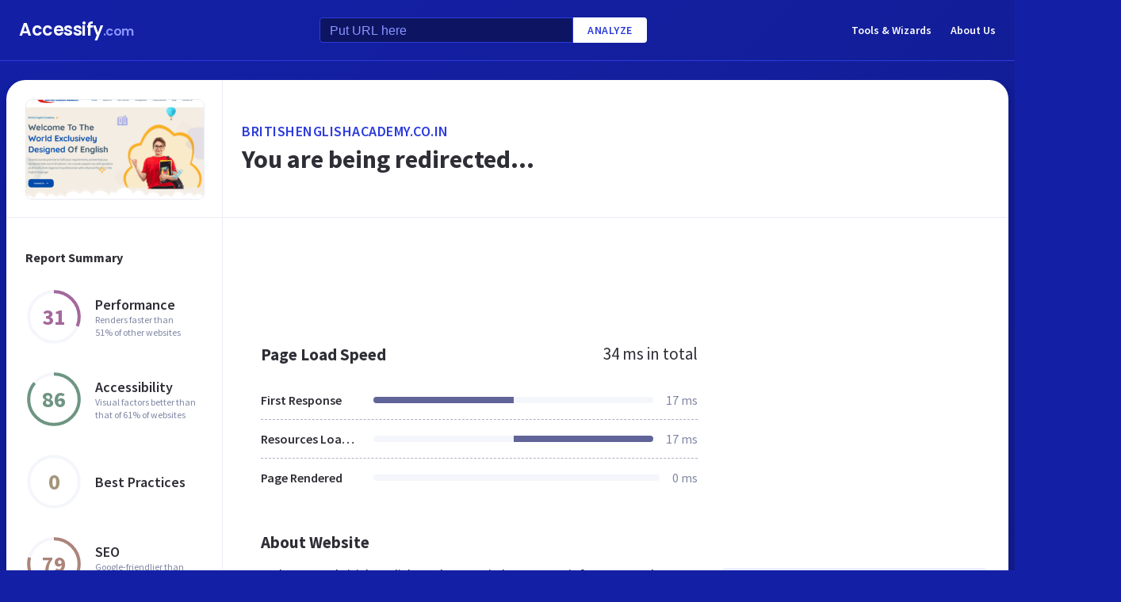

--- FILE ---
content_type: text/html; charset=utf-8
request_url: https://www.google.com/recaptcha/api2/aframe
body_size: 267
content:
<!DOCTYPE HTML><html><head><meta http-equiv="content-type" content="text/html; charset=UTF-8"></head><body><script nonce="f2jtTVaOiDGtCGuxwIzHLg">/** Anti-fraud and anti-abuse applications only. See google.com/recaptcha */ try{var clients={'sodar':'https://pagead2.googlesyndication.com/pagead/sodar?'};window.addEventListener("message",function(a){try{if(a.source===window.parent){var b=JSON.parse(a.data);var c=clients[b['id']];if(c){var d=document.createElement('img');d.src=c+b['params']+'&rc='+(localStorage.getItem("rc::a")?sessionStorage.getItem("rc::b"):"");window.document.body.appendChild(d);sessionStorage.setItem("rc::e",parseInt(sessionStorage.getItem("rc::e")||0)+1);localStorage.setItem("rc::h",'1769299871268');}}}catch(b){}});window.parent.postMessage("_grecaptcha_ready", "*");}catch(b){}</script></body></html>